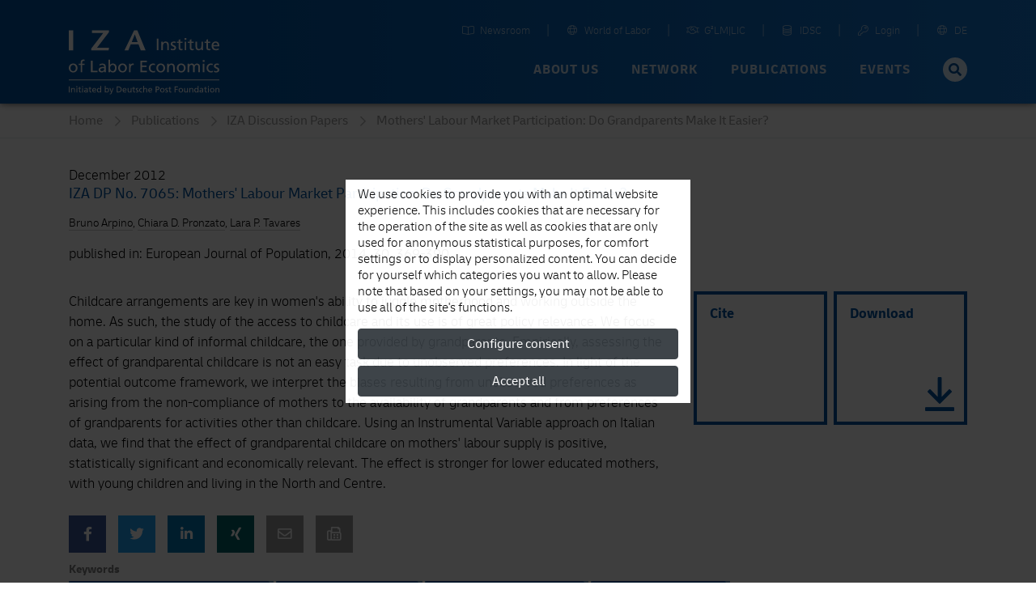

--- FILE ---
content_type: text/html; charset=UTF-8
request_url: https://www.iza.org/publications/dp/7065/privacy-policy
body_size: 15190
content:
<!DOCTYPE html>
<!--[if lt IE 7]>
<html class="no-js lt-ie9 lt-ie8 lt-ie7" lang="en">
<![endif]-->

<!--[if IE 7]>
<html class="no-js lt-ie9 lt-ie8" lang="en">
<![endif]-->

<!--[if IE 8]>
<html class="no-js lt-ie9" lang="en">
<![endif]-->

<!--[if gt IE 8]><!-->
<html class='internal smallHeader' lang="en">
<!--<![endif]-->
    <head>
        <meta charset="utf-8">
        <meta http-equiv="X-UA-Compatible" content="IE=edge">

        <title>
                            Mothers&#039; Labour Market Participation: Do Grandparents Make It Easier? |
                        IZA - Institute of Labor Economics
        </title>
                    <meta name="description" content="Childcare arrangements are key in women&#039;s ability to juggle motherhood and working outside the home. As such, the study of the access to childcare and...">
        
                                                        <meta property="og:title" content="Mothers&#039; Labour Market Participation: Do Grandparents Make It Easier?">
                                                                <meta property="og:type" content="article">
                                                                <meta property="og:image" content="none">
                                                                <meta property="og:description" content="Childcare arrangements are key in women&#039;s ability to juggle motherhood and working outside the home. As such, the study of the access to childcare and...">
                                                                <meta property="og:url" content="https://www.iza.org/publications/dp/7065/mothers-labour-market-participation-do-grandparents-make-it-easier">
                                    
        <meta name="robots" content="index, follow, noodp">
        <meta name="viewport" content="width=device-width, initial-scale=1">

        <meta name="mobile-web-app-capable" content="yes">
        <meta name="apple-mobile-web-app-capable" content="yes">
        <meta name="application-name" content="iza">
        <meta name="apple-mobile-web-app-title" content="iza">
        <meta name="msapplication-starturl" content="/">

        

        
                <link type="text/css" rel="stylesheet" href="https://static.iza.org/styles/iza-style-55042e6836.min.css">

        <script>
            var runAfterComplete = {};
        </script>

        
        <script>
            (function() {
                var firstScript = document.getElementsByTagName('script')[0];
                var scriptHead = firstScript.parentNode;
                var re = /ded|co/;
                var onload = 'onload';
                var onreadystatechange = 'onreadystatechange';
                var readyState = 'readyState';

                var load = function(src, fn) {
                    var script = document.createElement('script');
                    script[onload] = script[onreadystatechange] = function() {
                        if (!this[readyState] || re.test(this[readyState])) {
                            script[onload] = script[onreadystatechange] = null;
                            fn && fn(script);
                            script = null;
                        }
                    };
                    script.async = true;
                    script.src = src;
                    scriptHead.insertBefore(script, firstScript);
                };
                window.sssl = function(srces, fn) {
                    if (typeof srces == 'string') {
                        load(srces, fn);
                        return;
                    }
                    var src = srces.shift();
                    load(src, function() {
                        if (srces.length) {
                            window.sssl(srces, fn);
                        } else {
                            fn && fn();
                        }
                    });
                };
            })();
        </script>

        <script
            type="application/javascript"
            src="https://static.iza.org/scripts/vendor/cookie/cookie_v2.1.3.min.js"
    ></script>

    <script async src="https://www.googletagmanager.com/gtag/js?id=G-MC6CHW67G7"></script>

    <script type="application/javascript">
      function acceptGA() {
        window.dataLayer = window.dataLayer || [];

        function gtag(){ dataLayer.push(arguments); } gtag('js', new Date()); gtag('config', 'G-MC6CHW67G7');
      }

      function declineGA() {

      }
    </script>
    </head>

    <body class="iza ">
        <!--[if lt IE 8]>
        <p class="browsehappy">
            You are using an <strong>outdated</strong> browser. Please
            <a href="http://browsehappy.com/">upgrade your browser</a>
            to improve your experience.
        </p>
        <![endif]-->

                <div class="nav-bg"></div>
        <div class="body-bg "></div>

        <header>
            
            <nav id="header-navbar" class="fixed-top navbar navbar-static-top navbar-expand-lg bg-blue" data-toggle="affix">
    <div class="container navbar-shrink">
        <a class="navbar-brand logo" href="https://www.iza.org">
            <svg xmlns="http://www.w3.org/2000/svg" viewBox="0 0 212 92">
                <path
                    id="abbrevation"
                    fill="#fff"
                    d="M.002.57v28.44h6.204V.57H.002zm32.608 0v3.8h15.853L31.59 26.494v2.515h24.398l.684-3.8H39.75L56.54 3.04V.57H32.61zm59.347 0L78.395 29.01h5.443l3.397-8.486h10.968l3.145 8.485h6.847L96.55.57h-4.593zm1.02 5.845l3.952 10.743h-8.3l4.34-10.743z"
                >
                </path>
                <path
                    id="fullname"
                    fill="#fff"
                    d="M163.003 11.533v2.492h2.482v-2.492h-2.482zm-38.997.75v16.4h2.34v-16.4h-2.34zm32.927.943l-2.205.703v2.77h-2.69v1.78h2.69v7c0 2.39 1.408 3.47 3.68 3.47.7 0 1.38-.19 1.87-.33v-1.87c-.326.21-.817.42-1.497.42-1 0-1.84-.75-1.84-2.14v-6.55h3.16V16.7h-3.16v-3.477zm15.63 0l-2.203.703v2.77h-2.696v1.78h2.696v7c0 2.39 1.403 3.47 3.678 3.47.7 0 1.38-.19 1.87-.33v-1.87c-.325.21-.818.42-1.497.42-1 0-1.84-.75-1.84-2.14v-6.55h3.16V16.7h-3.16v-3.477zm23.433 0l-2.2.703v2.77H191.1v1.78h2.698v7c0 2.39 1.402 3.47 3.674 3.47.706 0 1.383-.19 1.875-.33v-1.87c-.325.21-.82.42-1.498.42-1.01 0-1.85-.75-1.85-2.14v-6.55h3.16V16.7h-3.17v-3.477zm-59.598 3.193c-1.663 0-3.253.82-3.91 2.18h-.048v-1.9h-2.13v11.98h2.202v-5.54c0-2.92 1.126-4.94 3.63-4.94 1.918.11 2.528 1.47 2.528 4.27v6.2h2.203v-7.11c0-3.22-1.38-5.15-4.475-5.15zm11.37 0c-2.365 0-4.216 1.19-4.216 3.68 0 3.36 5.174 3.17 5.174 5.35 0 1.29-1.24 1.71-2.248 1.71-.63 0-1.872-.28-2.74-.85l-.115 1.97c1.007.54 2.155.65 3.278.65 2.13 0 4.17-1.17 4.17-3.73 0-3.83-5.18-3.13-5.18-5.57 0-.99.99-1.46 2.12-1.46.52 0 1.83.3 2.32.61l.19-1.93c-.87-.26-1.71-.47-2.74-.47zm58.96 0c-3.37 0-5.597 2.51-5.597 6.06 0 3.9 1.95 6.48 6.19 6.48 1.97 0 2.93-.47 3.77-.78v-2.2c-.53.44-2.22 1.19-3.67 1.19-2.08 0-3.93-1.62-3.93-4H212c0-3.85-1.288-6.76-5.27-6.76zm-43.586.28v11.98h2.204V16.7h-2.204zm15.352 0v7.12c0 3.21 1.38 5.14 4.472 5.14 1.664 0 3.256-.82 3.912-2.19h.047v1.9h2.127V16.7h-2.195v5.543c0 2.913-1.13 4.933-3.635 4.933-1.918-.118-2.53-1.48-2.53-4.276v-6.2h-2.198zm28.19 1.5c1.895 0 2.972 1.5 2.972 3.33h-6.183c.165-1.55 1.057-3.34 3.21-3.34zM20.714 42.06c-3.28 0-4.038 1.923-4.038 4.86v1.114h-2.834v1.8h2.834V60.12h2.22V49.84h3.19v-1.8h-3.19v-1.304c0-1.635.237-2.865 2.15-2.865.378 0 .805.05 1.063.14l.09-1.79c-.45-.07-.92-.14-1.49-.14zm35.215.288V60.12h2.12v-1.7h.05c.59.9 1.96 1.992 4.11 1.992 3.64 0 5.17-3.223 5.17-6.543 0-3.25-1.7-6.12-5.2-6.12-2.11 0-3.31.83-4 1.94h-.05v-7.34h-2.22zm132.66.472v2.512h2.5V42.82h-2.5zm-157.42.76v16.54h9.26v-2.08h-6.9V43.586h-2.36zm69.7 0v16.54h9.23v-2.08h-6.88v-5.45h6.26v-2.085h-6.26v-4.832h6.87v-2.088h-9.24zm-10.82 4.17c-1.28 0-2.56.9-3.15 2.157h-.05v-1.87h-2.08V60.12H87v-5.497c0-3.033 1.298-4.928 3.283-4.928.38 0 .83.043 1.23.21v-1.99c-.474-.095-.806-.167-1.465-.167zm54.67 0c-1.68 0-3.29.83-3.95 2.204h-.05v-1.92h-2.15V60.12h2.22v-5.59c0-2.937 1.13-4.973 3.66-4.973 1.94.12 2.55 1.492 2.55 4.31v6.257h2.22v-7.18c0-3.246-1.4-5.19-4.51-5.19zm28.65 0c-1.77 0-2.98.64-3.83 2.04h-.05v-1.75h-2.08v12.085h2.22v-6.09c0-2.25.89-4.477 3.16-4.477 1.8 0 2.15 1.87 2.15 3.362v7.205h2.22v-6.09c0-2.25.9-4.477 3.16-4.477 1.79 0 2.15 1.87 2.15 3.362v7.205h2.22v-7.75c0-2.628-1.11-4.62-4.19-4.62-1.09 0-2.91.618-3.73 2.344-.64-1.64-2.04-2.35-3.43-2.35zm-167.24 0C2.46 47.752 0 50.41 0 54.08c0 3.46 2.505 6.33 6.144 6.33 3.615 0 6.12-2.87 6.12-6.33 0-3.67-2.46-6.324-6.12-6.324zm41.19 0c-1.54 0-2.86.474-3.97 1.137l.12 1.895c.89-.757 2.24-1.23 3.49-1.23 2.22 0 2.98 1.066 2.98 3.15-.88-.046-1.49-.046-2.37-.046-2.29 0-5.6.947-5.6 3.982 0 2.63 1.82 3.767 4.42 3.767 2.03 0 3.21-1.115 3.73-1.848h.05v1.562h2.08c-.05-.36-.1-1-.1-2.37v-5c0-3.29-1.4-5-4.85-5zm28.36 0c-3.69 0-6.15 2.654-6.15 6.325 0 3.46 2.5 6.33 6.14 6.33 3.61 0 6.11-2.87 6.11-6.33 0-3.67-2.46-6.325-6.12-6.325zm43.12 0c-3.69 0-6.15 2.654-6.15 6.325 0 3.46 2.5 6.33 6.14 6.33.8 0 1.86-.07 2.79-.5l-.17-1.99c-.69.453-1.64.686-2.39.686-2.86 0-4.02-2.37-4.02-4.52 0-2.29 1.4-4.52 3.88-4.52.71 0 1.56.17 2.41.52l.18-1.84c-.64-.26-1.8-.47-2.69-.47zm10.67 0c-3.69 0-6.15 2.654-6.15 6.325 0 3.46 2.5 6.33 6.14 6.33 3.61 0 6.12-2.87 6.12-6.33 0-3.67-2.45-6.325-6.12-6.325zm28.86 0c-3.69 0-6.15 2.654-6.15 6.325 0 3.46 2.5 6.33 6.14 6.33 3.61 0 6.12-2.87 6.12-6.33 0-3.67-2.46-6.325-6.12-6.325zm41.8 0c-3.69 0-6.14 2.654-6.14 6.325 0 3.46 2.5 6.33 6.14 6.33.8 0 1.86-.07 2.79-.5l-.17-1.99c-.69.453-1.63.686-2.39.686-2.86 0-4.02-2.37-4.02-4.52 0-2.29 1.39-4.52 3.87-4.52.71 0 1.56.17 2.4.52l.19-1.84c-.638-.26-1.796-.47-2.69-.47zm8.5 0c-2.39 0-4.26 1.208-4.26 3.72 0 3.387 5.22 3.2 5.22 5.402 0 1.304-1.26 1.73-2.27 1.73-.64 0-1.89-.285-2.77-.854l-.117 1.997c1.015.542 2.17.66 3.31.66 2.15 0 4.206-1.182 4.206-3.766 0-3.86-5.225-3.15-5.225-5.62 0-.99 1-1.47 2.13-1.47.52 0 1.84.3 2.34.61l.182-1.94c-.88-.26-1.726-.48-2.766-.48zm-19.94.284V60.12h2.22V48.04h-2.22zM6.14 49.554c2.363 0 3.755 2.227 3.755 4.524 0 2.16-1.158 4.528-3.757 4.528-2.62 0-3.78-2.37-3.78-4.526 0-2.296 1.398-4.523 3.78-4.523zm69.555 0c2.36 0 3.752 2.227 3.752 4.524 0 2.16-1.156 4.528-3.754 4.528-2.625 0-3.78-2.37-3.78-4.526 0-2.296 1.39-4.523 3.78-4.523zm53.8 0c2.364 0 3.756 2.227 3.756 4.524 0 2.16-1.15 4.528-3.75 4.528-2.62 0-3.78-2.37-3.78-4.526 0-2.296 1.39-4.523 3.78-4.523zm28.86 0c2.363 0 3.757 2.227 3.757 4.524 0 2.16-1.158 4.528-3.756 4.528-2.626 0-3.78-2.37-3.78-4.526 0-2.296 1.39-4.523 3.78-4.523zm-96.645 0c2.41 0 3.355 2.298 3.308 4.48.05 1.894-.942 4.57-3.33 4.57-2.502 0-3.54-2.485-3.54-4.5 0-2.252 1.156-4.55 3.565-4.55zm-13.18 4.76c.473 0 .948.05 1.42.05v1.068c0 1.798-1.16 3.172-3.356 3.172-1.017 0-2.245-.683-2.245-1.963 0-2.13 2.97-2.32 4.18-2.32zM0 70.39v1.252h212V70.39H0z"
                >
                </path>
                <path
                    id="foundation"
                    fill="#fff"
                    d="M50.74 79.7v9.05h1.08v-.87h.024c.3.46 1 1.017 2.094 1.017 1.853 0 2.635-1.644 2.635-3.33 0-1.654-.867-3.116-2.648-3.116-1.07 0-1.682.43-2.032.99h-.024V79.7h-1.13zm54.167 0v9.05h1.13v-2.847c0-1.497.577-2.535 1.865-2.535.987.063 1.3.76 1.3 2.198v3.184h1.13v-3.658c0-1.652-.71-2.64-2.3-2.64-.852 0-1.56.374-1.972 1.025h-.023V79.7h-1.13zm-60.575 0v3.74h-.025c-.35-.567-.96-.99-2.033-.99-1.78 0-2.646 1.463-2.646 3.116 0 1.675.782 3.33 2.634 3.33 1.094 0 1.794-.556 2.094-1.016h.023v.87h1.08V79.7h-1.13zm137.103 0v3.74h-.022c-.35-.567-.96-.99-2.034-.99-1.79 0-2.65 1.463-2.65 3.116 0 1.675.78 3.33 2.63 3.33 1.09 0 1.79-.556 2.09-1.016h.02v.87h1.08V79.7h-1.14zm-170.77.24v1.28h1.276v-1.28h-1.27zm8.03 0v1.28h1.276v-1.28H18.7zm177.25 0v1.28h1.275v-1.28h-1.276zM0 80.327v8.423h1.204v-8.423H0zm67.493 0v8.423h2.48c2.767 0 4.474-1.46 4.474-4.285 0-2.594-1.986-4.138-4.475-4.138h-2.48zm54.844 0v8.423h1.202v-3.367h1.18c1.51 0 2.97-.662 2.97-2.532 0-1.92-1.43-2.52-3.16-2.52h-2.2zm26.758 0v8.423h1.204v-3.84h3.11v-1.06h-3.11v-2.46h3.25v-1.063h-4.46zm-133.52.482l-1.13.36v1.42h-1.383v.91h1.383v3.6c0 1.23.723 1.78 1.89 1.78.36 0 .708-.1.96-.17v-.97c-.167.11-.42.21-.77.21-.516 0-.95-.39-.95-1.1V83.5H17.2v-.916h-1.624v-1.78zm14.722 0l-1.13.36v1.42h-1.383v.91h1.382v3.6c0 1.23.723 1.78 1.89 1.78.36 0 .71-.1.963-.17v-.97c-.17.11-.43.21-.78.21-.52 0-.95-.39-.95-1.1V83.5h1.62v-.916h-1.62v-1.78zm61.536 0l-1.133.36v1.42h-1.383v.91H90.7v3.6c0 1.23.723 1.78 1.89 1.78.36 0 .71-.1.962-.17v-.97c-.17.11-.42.21-.77.21-.517 0-.95-.39-.95-1.1V83.5h1.625v-.916h-1.624v-1.78zm50.83 0l-1.13.36v1.42h-1.382v.91h1.39v3.6c0 1.23.73 1.78 1.89 1.78.36 0 .71-.1.96-.17v-.97c-.16.11-.42.21-.77.21-.51 0-.95-.39-.95-1.1V83.5h1.63v-.916h-1.62v-1.78zm50.16 0l-1.13.36v1.42h-1.382v.91h1.39v3.6c0 1.23.72 1.78 1.89 1.78.36 0 .71-.1.96-.17v-.97c-.16.11-.41.21-.77.21-.51 0-.95-.39-.95-1.1V83.5h1.63v-.916h-1.62v-1.78zm-124.128.58h1.408c1.734 0 3.07 1.15 3.07 3.12 0 2.17-1.144 3.17-3.213 3.17h-1.265v-6.3zm54.844 0h1.02c.74 0 1.85.38 1.85 1.44 0 1.11-.94 1.48-1.69 1.48h-1.19v-2.93zM6.36 82.45c-.854 0-1.672.424-2.008 1.123H4.33v-.977H3.24v6.154h1.13v-2.847c0-1.497.576-2.535 1.865-2.535.987.062 1.3.76 1.3 2.198v3.184h1.13v-3.66c0-1.65-.71-2.64-2.298-2.64zm17.913 0c-.784 0-1.46.242-2.024.578l.06.967c.46-.385 1.14-.628 1.78-.628 1.13 0 1.52.545 1.52 1.605-.45-.02-.76-.02-1.21-.02-1.17 0-2.85.48-2.85 2.023 0 1.34.92 1.92 2.25 1.92 1.03 0 1.63-.567 1.9-.94h.02v.795h1.05c-.03-.18-.05-.508-.05-1.207v-2.546c0-1.678-.71-2.546-2.47-2.546zm11.53 0c-1.733 0-2.875 1.294-2.875 3.116 0 2 .998 3.33 3.176 3.33 1.01 0 1.504-.24 1.937-.398v-1.135c-.27.227-1.14.615-1.88.615-1.07 0-2.02-.836-2.02-2.052h4.38c0-1.98-.66-3.475-2.7-3.475zm42.803 0c-1.73 0-2.874 1.294-2.874 3.116 0 2 1 3.33 3.174 3.33 1.01 0 1.506-.24 1.94-.398v-1.135c-.276.227-1.14.615-1.89.615-1.07 0-2.02-.836-2.02-2.052h4.38c0-1.98-.66-3.475-2.708-3.475zm17.876 0c-1.215 0-2.165.618-2.165 1.897 0 1.724 2.657 1.63 2.657 2.75 0 .664-.64.88-1.156.88-.326 0-.964-.143-1.41-.434l-.06 1.015c.52.277 1.108.338 1.687.338 1.096 0 2.14-.603 2.14-1.92 0-1.968-2.657-1.603-2.657-2.86 0-.506.507-.75 1.085-.75.263 0 .937.158 1.19.316l.095-.99c-.443-.132-.877-.24-1.407-.24zm5.694 0c-1.88 0-3.13 1.353-3.13 3.223 0 1.76 1.28 3.223 3.13 3.223.41 0 .95-.036 1.42-.254l-.083-1.013c-.35.22-.83.34-1.216.34-1.456 0-2.045-1.21-2.045-2.31 0-1.17.71-2.31 1.972-2.31.36 0 .793.08 1.227.26l.1-.94c-.32-.13-.91-.24-1.37-.24zm12.54 0c-1.73 0-2.874 1.294-2.874 3.116 0 2 1 3.33 3.178 3.33 1.01 0 1.502-.24 1.935-.398v-1.135c-.276.227-1.14.615-1.888.615-1.07 0-2.02-.836-2.02-2.052h4.377c0-1.98-.66-3.475-2.707-3.475zm16.988 0c-1.876 0-3.13 1.353-3.13 3.223 0 1.76 1.276 3.223 3.13 3.223 1.84 0 3.116-1.462 3.116-3.223 0-1.87-1.25-3.222-3.115-3.222zm6.25 0c-1.215 0-2.165.618-2.165 1.897 0 1.724 2.66 1.63 2.66 2.75 0 .664-.64.88-1.16.88-.32 0-.96-.143-1.41-.434l-.07 1.015c.51.277 1.11.338 1.69.338 1.09 0 2.14-.603 2.14-1.92 0-1.968-2.66-1.603-2.66-2.86 0-.506.5-.75 1.07-.75.27 0 .94.158 1.19.316l.1-.99c-.45-.132-.88-.24-1.41-.24zm19.834 0c-1.874 0-3.124 1.353-3.124 3.223 0 1.76 1.27 3.223 3.123 3.223 1.845 0 3.12-1.462 3.12-3.223 0-1.87-1.254-3.222-3.12-3.222zm15.12 0c-.852 0-1.672.424-2.01 1.123h-.02v-.977h-1.1v6.154h1.13v-2.847c0-1.497.58-2.535 1.87-2.535.986.062 1.297.76 1.297 2.198v3.184h1.13v-3.66c0-1.65-.71-2.64-2.3-2.64zm13.893 0c-.78 0-1.45.242-2.02.578l.06.967c.46-.385 1.15-.628 1.79-.628 1.13 0 1.52.545 1.52 1.605-.44-.02-.75-.02-1.2-.02-1.16 0-2.85.48-2.85 2.023 0 1.34.93 1.92 2.25 1.92 1.04 0 1.64-.567 1.9-.94h.02v.795h1.06c-.02-.18-.04-.508-.04-1.207v-2.546c0-1.678-.71-2.546-2.46-2.546zm15.13 0c-1.87 0-3.12 1.353-3.12 3.223 0 1.76 1.28 3.223 3.13 3.223 1.85 0 3.12-1.462 3.12-3.223 0-1.87-1.25-3.222-3.11-3.222zm7.77 0c-.85 0-1.67.424-2.01 1.123h-.02v-.977h-1.09v6.154h1.13v-2.847c0-1.497.58-2.535 1.87-2.535.99.062 1.3.76 1.3 2.198v3.184H212v-3.66c0-1.65-.713-2.64-2.298-2.64zm-198.96.146v6.154h1.13v-6.154h-1.13zm8.03 0v6.154h1.13v-6.154h-1.13zm38.45 0l2.08 5.744c.08.207.22.52.22.652 0 .12-.34 1.52-1.35 1.52-.19 0-.38-.048-.53-.097l-.07.928c.21.04.41.086.77.086 1.49 0 1.94-1.37 2.36-2.55l2.27-6.29h-1.15l-1.68 5.09h-.03l-1.64-5.1h-1.24zm25.63 0v3.656c0 1.653.71 2.644 2.3 2.644.85 0 1.67-.422 2.01-1.123h.03v.977h1.1v-6.154h-1.13v2.845c0 1.5-.58 2.54-1.86 2.54-.98-.06-1.3-.76-1.3-2.19V82.6h-1.13zm79.59 0v3.656c0 1.653.71 2.644 2.3 2.644.85 0 1.67-.422 2.01-1.123h.03v.977h1.09v-6.154h-1.13v2.845c0 1.5-.57 2.54-1.86 2.54-.98-.06-1.3-.76-1.3-2.19V82.6h-1.13zm33.59 0v6.154h1.13v-6.154h-1.13zm-64.3.77c1.21 0 1.92 1.137 1.92 2.307 0 1.1-.58 2.305-1.91 2.305s-1.92-1.206-1.92-2.305c0-1.17.71-2.306 1.93-2.306zm26.09 0c1.21 0 1.92 1.137 1.92 2.307 0 1.1-.59 2.305-1.92 2.305s-1.92-1.206-1.92-2.305c0-1.17.71-2.306 1.92-2.306zm44.14 0c1.21 0 1.91 1.137 1.91 2.307 0 1.1-.59 2.305-1.91 2.305-1.33 0-1.92-1.206-1.92-2.305 0-1.17.72-2.306 1.93-2.306zm-166.15.002c.97 0 1.53.77 1.53 1.714h-3.17c.09-.797.54-1.714 1.65-1.714zm6.73 0c1.23 0 1.82 1.17 1.82 2.317 0 1.026-.53 2.293-1.8 2.293-1.21 0-1.72-1.365-1.69-2.33-.02-1.123.46-2.28 1.69-2.28zm11.17 0c1.23 0 1.71 1.17 1.69 2.28.02.965-.48 2.33-1.7 2.33-1.27 0-1.8-1.267-1.8-2.293 0-1.146.59-2.317 1.82-2.317zm24.91 0c.98 0 1.53.77 1.53 1.714h-3.18c.09-.797.55-1.714 1.65-1.714zm36.11 0c.98 0 1.53.77 1.53 1.714h-3.17c.09-.797.55-1.714 1.65-1.714zm64.92 0c1.23 0 1.82 1.17 1.82 2.317 0 1.026-.52 2.293-1.8 2.293-1.21 0-1.72-1.365-1.69-2.33-.02-1.123.46-2.28 1.687-2.28zM24.89 85.795c.24 0 .48.025.722.025v.54c0 .917-.59 1.618-1.71 1.618-.516 0-1.142-.35-1.142-1.003 0-1.085 1.516-1.18 2.13-1.18zm162.526 0c.24 0 .48.025.72.025v.54c0 .917-.59 1.618-1.707 1.618-.52 0-1.15-.35-1.15-1.003 0-1.085 1.51-1.18 2.13-1.18z"
                >
                </path>
            </svg>
        </a>

        <button
            class="hamburger spin navbar-toggler"
            type="button"
            data-toggle="collapse"
            data-target="#navbarCollapse"
            aria-controls="navbarCollapse"
            aria-expanded="false"
            aria-label="Toggle navigation"
        >
            <span class="hamburger-box">
                <span class="hamburger-patty"></span>
            </span>
        </button>

        <div
            class="collapse navbar-collapse flex-column justify-content-between"
            style="height: 72px"
            id="navbarCollapse"
        >

            <div class="search d-md-none">
                <form method="GET" action="/search" id="header-navbar-search-form-mobile">
                    <div class="input-group">
                        <input
                            id="searchTermMobile"
                            class="form-control"
                            type="text"
                            placeholder="Your Search Term…"
                            name="q"
                        >

                        <div class="input-group-append">
                            <button type="submit" class="input-group-text">
                                <i class="fas fa-search fa-fw"></i>
                            </button>
                        </div>
                    </div>
                </form>
            </div>

            <ul id="navbar-shortcuts" class="navbar-nav flex-row ml-auto">


                <li class="nav-item">
                    <a class="nav-link" target="_blank" href="https://newsroom.iza.org">
                        <i class="mr-1 fal fa-book-open fa-fw"></i> Newsroom
                    </a>
                </li>

                <li class="nav-item">
                    <a class="nav-link" target="_blank" href="https://wol.iza.org">
                        <i class="mr-1 fal fa-globe fa-fw"></i> World of Labor
                    </a>
                </li>

                <li class="nav-item">
                    <a class="nav-link" target="_blank" href="https://g2lm-lic.iza.org">
                        <i class="mr-1 fal fa-handshake fa-fw"></i> G²LM|LIC
                    </a>
                </li>

                <li class="nav-item">
                    <a class="nav-link" href="https://idsc.iza.org">
                        <i class="mr-1 fal fa-database fa-fw"></i> IDSC
                    </a>
                </li>

                <li class="nav-item">
                    <a class="nav-link" target="_blank" href="https://lounge.iza.org">
                        <i class="mr-1 fal fa-key fa-fw"></i> Login
                    </a>
                </li>

                                
                                                            <li class="nav-item">
                            <a class="nav-link" href="https://www.iza.org/cms/language/de/publications/dp/7065/privacy-policy">
                                <i class="mr-1 fal fa-globe fa-fw"></i> DE
                            </a>
                        </li>
                                                                                    </ul>

            <ul id="navbar-navigation" class="navbar-nav flex-row ml-auto">
                
                                    <li class="nav-item dropdown position-static">
                                                    
                            <a
                                class="nav-link dropdown-toggle"
                                data-toggle="dropdown"
                                data-target="navbarNavigationDropdown0" +
                                role="button"
                                href="/about-us"
                            >
                                About us
                            </a>

                            <div class="dropdown-menu" aria-labelledby="navbarNavigationDropdown0">
                                <div class="container">
                                    <div class="row d-flex justify-content-between" style="flex:1;margin: 0;">
                                                                                    <a
                                                class="dropdown-item first-item"
                                                href="/about-us"
                                                                                            >
                                                                                                    <i
                                                        class="fas fa-home fa-fw mr-1"
                                                        style="font-size: 18px;"
                                                    ></i>
                                                
                                                Overview
                                            </a>
                                                                                    <a
                                                class="dropdown-item"
                                                href="/about-us/mission"
                                                                                            >
                                                
                                                Mission and Vision
                                            </a>
                                                                                    <a
                                                class="dropdown-item"
                                                href="/about-us/organization"
                                                                                            >
                                                
                                                Organization
                                            </a>
                                                                                    <a
                                                class="dropdown-item"
                                                href="/about-us/initiatives"
                                                                                            >
                                                
                                                Initiatives and Projects
                                            </a>
                                                                                    <a
                                                class="dropdown-item"
                                                href="/about-us/awards"
                                                                                            >
                                                
                                                Awards
                                            </a>
                                                                                    <a
                                                class="dropdown-item"
                                                href="/about-us/history"
                                                                                            >
                                                
                                                History
                                            </a>
                                                                            </div>
                                </div>
                            </div>
                                            </li>
                                    <li class="nav-item dropdown position-static">
                                                    
                            <a
                                class="nav-link dropdown-toggle"
                                data-toggle="dropdown"
                                data-target="navbarNavigationDropdown1" +
                                role="button"
                                href="/network"
                            >
                                Network
                            </a>

                            <div class="dropdown-menu" aria-labelledby="navbarNavigationDropdown1">
                                <div class="container">
                                    <div class="row d-flex justify-content-between" style="flex:1;margin: 0;">
                                                                                    <a
                                                class="dropdown-item first-item"
                                                href="/network"
                                                                                            >
                                                                                                    <i
                                                        class="far fa-chart-network fa-fw mr-1"
                                                        style="font-size: 18px;"
                                                    ></i>
                                                
                                                Overview
                                            </a>
                                                                                    <a
                                                class="dropdown-item"
                                                href="/network/search?type=fellows"
                                                                                            >
                                                
                                                Research Fellows
                                            </a>
                                                                                    <a
                                                class="dropdown-item"
                                                href="/network/search?type=affiliates"
                                                                                            >
                                                
                                                Research Affiliates
                                            </a>
                                                                                    <a
                                                class="dropdown-item"
                                                href="/network/network-advisory-panel"
                                                                                            >
                                                
                                                Network Advisory Panel
                                            </a>
                                                                            </div>
                                </div>
                            </div>
                                            </li>
                                    <li class="nav-item dropdown position-static">
                                                    
                            <a
                                class="nav-link dropdown-toggle"
                                data-toggle="dropdown"
                                data-target="navbarNavigationDropdown2" +
                                role="button"
                                href="/content/publications"
                            >
                                Publications
                            </a>

                            <div class="dropdown-menu" aria-labelledby="navbarNavigationDropdown2">
                                <div class="container">
                                    <div class="row d-flex justify-content-between" style="flex:1;margin: 0;">
                                                                                    <a
                                                class="dropdown-item first-item"
                                                href="/content/publications"
                                                                                            >
                                                                                                    <i
                                                        class="far fa-book-open fa-fw mr-1"
                                                        style="font-size: 18px;"
                                                    ></i>
                                                
                                                Overview
                                            </a>
                                                                                    <a
                                                class="dropdown-item"
                                                href="/publications/dp"
                                                                                            >
                                                
                                                Discussion Papers
                                            </a>
                                                                                    <a
                                                class="dropdown-item"
                                                href="https://wol.iza.org/"
                                                 target="_blank"                                             >
                                                
                                                World of Labor
                                            </a>
                                                                                    <a
                                                class="dropdown-item"
                                                href="/publications/pp"
                                                                                            >
                                                
                                                Policy Papers
                                            </a>
                                                                                    <a
                                                class="dropdown-item"
                                                href="/publications/s"
                                                                                            >
                                                
                                                Standpunkte
                                            </a>
                                                                                    <a
                                                class="dropdown-item"
                                                href="/publications/r"
                                                                                            >
                                                
                                                Research Reports
                                            </a>
                                                                                    <a
                                                class="dropdown-item"
                                                href="/content/publications/rle"
                                                                                            >
                                                
                                                Research in Labor Economics
                                            </a>
                                                                                    <a
                                                class="dropdown-item"
                                                href="/publications/b"
                                                                                            >
                                                
                                                Books
                                            </a>
                                                                            </div>
                                </div>
                            </div>
                                            </li>
                                    <li class="nav-item dropdown position-static">
                                                    
                            <a
                                class="nav-link dropdown-toggle"
                                data-toggle="dropdown"
                                data-target="navbarNavigationDropdown3" +
                                role="button"
                                href="/events"
                            >
                                Events
                            </a>

                            <div class="dropdown-menu" aria-labelledby="navbarNavigationDropdown3">
                                <div class="container">
                                    <div class="row d-flex justify-content-between" style="flex:1;margin: 0;">
                                                                                    <a
                                                class="dropdown-item first-item"
                                                href="/events"
                                                                                            >
                                                                                                    <i
                                                        class="far fa-calendar-alt fa-fw mr-1"
                                                        style="font-size: 18px;"
                                                    ></i>
                                                
                                                Overview
                                            </a>
                                                                                    <a
                                                class="dropdown-item"
                                                href="http://legacy.iza.org/en/webcontent/events/izaconferences_html"
                                                 target="_blank"                                             >
                                                
                                                Events Calendar
                                            </a>
                                                                                    <a
                                                class="dropdown-item"
                                                href="/events/seminars"
                                                                                            >
                                                
                                                Research Seminars
                                            </a>
                                                                                    <a
                                                class="dropdown-item"
                                                href="/events/conferences"
                                                                                            >
                                                
                                                Conferences and Workshops
                                            </a>
                                                                                    <a
                                                class="dropdown-item"
                                                href="/events/summer-schools"
                                                                                            >
                                                
                                                IZA Summer School
                                            </a>
                                                                            </div>
                                </div>
                            </div>
                                            </li>
                
                <li class="nav-item search d-none d-lg-block">
                    <form method="GET" action="/search" id="header-navbar-search-form" style="display: none">
                        <div class="input-group">
                            <input
                                id="searchTerm"
                                class="form-control"
                                type="text"
                                placeholder="Your Search Term…"
                                name="q"
                            >

                            <div class="input-group-append">
                                <button type="submit" class="input-group-text">
                                    <i class="fas fa-search fa-fw"></i>
                                </button>
                            </div>
                        </div>
                    </form>

                    <button class="btn btn-circle btn-sm btn-iza-white" id="header-navbar-search-trigger">
                        <i class="fas fa-search fa-fw fa-2x"></i>
                    </button>
                </li>
            </ul>
        </div>
    </div>
</nav>

                    
    
    
            <div class="clearfix"></div>
        </header>

        <main role="main">
            <div class="module-breadcrumb">
        <div class="container">
            <div class="row">
                <ul class="col-md-12 offset-md-0">
                                            <li class="float-sm-left">
                            <a href="https://www.iza.org"
                               class="link-icon internal-link icon-right">
                                Home
                            </a>
                        </li>
                                            <li class="float-sm-left">
                            <a href="https://www.iza.org/publications"
                               class="link-icon internal-link icon-right">
                                Publications
                            </a>
                        </li>
                                            <li class="float-sm-left">
                            <a href="https://www.iza.org/publications/dp"
                               class="link-icon internal-link icon-right">
                                IZA Discussion Papers
                            </a>
                        </li>
                                            <li class="float-sm-left">
                            <a href="https://www.iza.org/publications/dp/7065/mothers-labour-market-participation-do-grandparents-make-it-easier"
                               class="link-icon internal-link icon-right">
                                Mothers&#039; Labour Market Participation: Do Grandparents Make It Easier?
                            </a>
                        </li>
                                    </ul>
            </div>
        </div>
    </div>

            
                        <div class="module-publications-detail module "
     >
    <div class="container">
        <div class="row publications-header" style="margin-bottom: 20px !important;">

            
                            <div class="col-md-11">
            <div class="row">
            <div class="col-md-9">
                                    <p style="margin-bottom: 0;">December 2012</p>
                                <h2 class="title">
                    IZA DP No. 7065: Mothers' Labour Market Participation: Do Grandparents Make It Easier?                                                             </h2>
                                    <div class="authors">
                        <a href='https://sites.google.com/site/brunoarpino/' target='_blank'>Bruno Arpino</a>, <a href='https://www.iza.org/person/1831'>Chiara D. Pronzato</a>, <a href='http://www.dondena.unibocconi.it/wps/wcm/connect/cdr/centro_dondena/home/people/dondena+researchers/cdr_dondena_tavares' target='_blank'>Lara P. Tavares</a>
                    </div>
                            </div>
                    </div>
    
            <div class="published">
            <p>published in: European Journal of Population, 2014, 30, 369-390</p>
        </div>
    </div>
<style>
    .category {
        background-color: #6698c6;
        display: inline-block;
        padding: 1px 6px;
        margin-right: 5px;
        margin-bottom: 5px;
        color: #fff;
        font-size: 8.5px;
        font-size: .85rem;
        line-height: 1.53
    }
</style>                    </div>

        <div class="row">
            <div class="col">
                                    <div class="element-copyexpandable ">

    
    
                        <p>Childcare arrangements are key in women's ability to juggle motherhood and working outside the home. As such, the study of the access to childcare and its use is of great policy relevance. We focus on a particular kind of informal childcare, the one provided by grandparents. Empirically, assessing the effect of grandparental childcare is not an easy task due to unobserved preferences. In light of the potential outcome framework, we interpret the biases resulting from unobserved preferences as arising from the non-compliance of mothers to the availability of grandparents and from preferences of grandparents for activities other than childcare. Using an Instrumental Variable approach on Italian data, we find that the effect of grandparental childcare on mothers' labour supply is positive, statistically significant and economically relevant. The effect is stronger for lower educated mothers, with young children and living in the North and Centre.</p>
            </div>
                            </div>

            <div class="col-auto d-print-none">
                
                                    <div class="d-flex">
                        <div class="mr-2">
                            <a href="#"
                               class="element-teaser-xs teaser teaser-icon"
                               onclick="document.getElementById('citationModal').classList.remove('d-none'); return false;">
                                <div class="element-background">
                                    <div class="teaser-xs-content"><p>Cite</p></div>
                                </div>
                            </a>
                        </div>
                        
                        <div>
                            <a class="element-teaser-xs
                                    teaser teaser-icon
                                            download-link
                                    "
       href="https://docs.iza.org/dp7065.pdf"
             target="_blank">
        <div class="element-background">
                            <div class="teaser-xs-content">
                    <p>
                        Download
                    </p>
                </div>
                    </div>
    </a>
                        </div>
                    </div>
                            </div>
        </div>


        <div class="row">
                            <div class="d-print-none col-lg-8 col-md-3 col-sm-4 col-xs-12">
                    <div class="element-socialbar">
    <div class="element-background">
        <ul>
            <li>
                <a href="https://www.iza.org/publications/share/o9ofNhZr?p=facebook"
                   class="link-icon facebook-link" target="_blank" rel="nofollow"></a>
            </li>

            <li>
                <a href="https://www.iza.org/publications/share/o9ofNhZr?p=twitter&amp;via=iza_bonn"
                   class="link-icon twitter-link" target="_blank" rel="nofollow"></a>
            </li>

            <li>
                <a href="https://www.iza.org/publications/share/o9ofNhZr?p=linkedin"
                   class="link-icon linkedin-link" target="_blank" rel="nofollow"></a>
            </li>

            <li>
                <a href="https://www.iza.org/publications/share/o9ofNhZr?p=xing"
                   class="link-icon xing-link" target="_blank" rel="nofollow"></a>
            </li>

            <li>
                <a href="mailto:?subject=Mothers%27%20Labour%20Market%20Participation%3A%20Do%20Grandparents%20Make%20It%20Easier%3F&body=Dear%0D%0A%0D%0AThis publication may interest you:%0D%0AMothers' Labour Market Participation: Do Grandparents Make It Easier? - https://www.iza.org/pub/o9ofNhZr" class="link-icon email-link" rel="nofollow"></a>
            </li>

            <li>
                <a href="#" class="link-icon fax-link" onclick="window.print()" rel="nofollow"></a>
            </li>
        </ul>
    </div>
</div>
                </div>
            
            <div class="col-lg-10 col-md-12 col-sm-12 col-xs-12">
                
                                    <h3 class="box-list-headline">Keywords</h3>
                
                                    <div class="box-list brightColor">
                        <ul>
                                                                                                <li>
            <a href="https://www.iza.org/publications/dp?search=keywords&amp;term=female%20labour%20market%20participation">
            female labour market participation
        </a>
    </li>
                                                                    <li>
            <a href="https://www.iza.org/publications/dp?search=keywords&amp;term=grandparental%20childcare">
            grandparental childcare
        </a>
    </li>
                                                                    <li>
            <a href="https://www.iza.org/publications/dp?search=keywords&amp;term=intergenerational%20transfers">
            intergenerational transfers
        </a>
    </li>
                                                                    <li>
            <a href="https://www.iza.org/publications/dp?search=keywords&amp;term=instrumental%20variables">
            instrumental variables
        </a>
    </li>
                                                                    <li>
            <a href="https://www.iza.org/publications/dp?search=keywords&amp;term=unobserved%20preferences">
            unobserved preferences
        </a>
    </li>
                                                                                    </ul>
                    </div>
                
                
                                    <h3 class="box-list-headline">JEL Codes</h3>
                
                                    <div class="box-list brightColor">
                        <ul>
                                                                                                <li>
            <a href="https://www.iza.org/publications/dp?search=jel&amp;term=J10">
            J10
        </a>
    </li>
                                                                    <li>
            <a href="https://www.iza.org/publications/dp?search=jel&amp;term=J13">
            J13
        </a>
    </li>
                                                                    <li>
            <a href="https://www.iza.org/publications/dp?search=jel&amp;term=C26">
            C26
        </a>
    </li>
                                                                                    </ul>
                    </div>
                            </div>
        </div>
    </div>
    <div class="modal fade show d-none" id="citationModal" tabindex="-1" role="dialog"
         style="display:block; background-color: rgba(0,0,0,0.5);">
        <div class="modal-dialog modal-lg modal-dialog-centered" role="document">
            <div class="modal-content">

                <div class="modal-header">
                    <h5 class="modal-title">Cite this article</h5>
                    <button type="button" class="close"
                            onclick="document.getElementById('citationModal').classList.add('d-none');"
                            aria-label="Close">
                        <span aria-hidden="true">&times;</span>
                    </button>
                </div>

                <div class="modal-body">

                    <ul class="list-unstyled mb-4">
                        <li class="media py-2">
                            <div class="mr-3 font-weight-bold" style="width:80px;">APA</div>
                            <div class="media-body text-muted" id="cite-apa">
                                Arpino, B., Pronzato, C. D., &amp; Tavares, L. P. (2012). Mothers&#039; Labour Market Participation: Do Grandparents Make It Easier?. IZA Discussion Paper, 7065.
                            </div>
                        </li>

                        <li class="media py-2 border-top">
                            <div class="mr-3 font-weight-bold" style="width:80px;">Chicago</div>
                            <div class="media-body text-muted" id="cite-chicago">
                                Bruno Arpino, Chiara D. Pronzato, and Lara P. Tavares. &quot;Mothers&#039; Labour Market Participation: Do Grandparents Make It Easier?.&quot; IZA Discussion Paper, No. 7065 (2012).
                            </div>
                        </li>

                        <li class="media py-2 border-top">
                            <div class="mr-3 font-weight-bold" style="width:80px;">Harvard</div>
                            <div class="media-body text-muted" id="cite-harvard">
                                Arpino, B., Pronzato, C. D., and Tavares, L. P., 2012. Mothers&#039; Labour Market Participation: Do Grandparents Make It Easier?. IZA Discussion Paper, 7065.
                            </div>
                        </li>
                    </ul>

                    <div class="d-flex justify-content-center align-items-center">
                        <a href="https://www.iza.org/publications/dp7065/1/citations/bibtex"
                           class="btn btn-sm btn-outline-primary mx-2"
                           target="_blank">
                            BibTeX <i class="fa fa-download"></i>
                        </a>
                        <a href="https://www.iza.org/publications/dp7065/1/citations/endnote"
                           class="btn btn-sm btn-outline-primary mx-2"
                           target="_blank">
                            EndNote <i class="fa fa-download"></i>
                        </a>
                        <a href="https://www.iza.org/publications/dp7065/1/citations/ris"
                           class="btn btn-sm btn-outline-primary mx-2"
                           target="_blank">
                            RIS <i class="fa fa-download"></i>
                        </a>
                    </div>
                </div>
            </div>
        </div>
    </div>
    </div>
<script>
    function toggleComment(id, version) {
        const shortEl = document.getElementById('comment-short-' + id + version);
        const fullEl = document.getElementById('comment-full-' + id + version);
        const linkEl = document.getElementById('toggle-link-' + id + version);

        const isShortVisible = shortEl.style.display !== 'none';

        shortEl.style.display = isShortVisible ? 'none' : 'inline';
        fullEl.style.display = isShortVisible ? 'inline' : 'none';
        linkEl.textContent = isShortVisible ? 'show less' : 'show more';
    }
</script>

            </main>

        <div class="footer-spacer"></div>
        <footer class="footer d-flex justify-content-center mt-auto">
    <div class="container">
        
        <div class="row">
            <div class="col-lg-8 col-xl-6 offset-lg-2 offset-xl-3">
                <div class="d-flex flex-column flex-md-row justify-content-center footer-link-list">
                                            <div class="footer-link-list-item d-flex align-items-center justify-content-between">
                            <a href="/en/imprint">
                                Imprint
                            </a>
                            <i class="far fa-chevron-right fa-xs"></i>
                        </div>
                                            <div class="footer-link-list-item d-flex align-items-center justify-content-between">
                            <a href="/en/privacy-policy">
                                Privacy Policy
                            </a>
                            <i class="far fa-chevron-right fa-xs"></i>
                        </div>
                                            <div class="footer-link-list-item d-flex align-items-center justify-content-between">
                            <a href="/en/code-of-conduct">
                                Code of Conduct
                            </a>
                            <i class="far fa-chevron-right fa-xs"></i>
                        </div>
                                            <div class="footer-link-list-item d-flex align-items-center justify-content-between">
                            <a href="https://status.iza.org/">
                                Status
                            </a>
                            <i class="far fa-chevron-right fa-xs"></i>
                        </div>
                    
                    
                </div>
            </div>
        </div>

        <div class="row">
            <div class="col-md-12 copyright text-center">
                © 2026 Deutsche Post STIFTUNG
            </div>
        </div>
    </div>
</footer>
        <div id="cookie-bar"  style="display: none; position: fixed; top: 0; bottom: 0; left: 0; right: 0; background-color: rgba(0,0,0,.8); z-index: 9000">
    <div style="display: flex; height: 100%; width: 100%; justify-items: center; align-items: center;">
        <div class="container col-10 col-sm-6 col-md-6 col-lg-5 col-xl-4" style="background-color: white;">
            <div class="row">
                <div id="cookiebar" style="display: block">
                    <div class="container">
                        <div class="row justify-content-center">
                            <div class="col-12 mt-2" style="font-size: 16px !important; color: black !important;">
                                We use cookies to provide you with an optimal website experience. This includes cookies that are necessary for the operation of the site as well as cookies that are only used for anonymous statistical purposes, for comfort settings or to display personalized content. You can decide for yourself which categories you want to allow. Please note that based on your settings, you may not be able to use all of the site's functions.                            </div>

                            <div class="col-12 mt-3 mb-2">
                                <button type="button" class="btn btn-dark btn-block" data-toggle="modal" data-target="#configureCookieConsent" tabindex="1">Configure consent</button>
                            </div>

                            <div class="col-12 mb-2">
                                <button id="acceptAllbtn" type="button" class="btn btn-dark btn-block" onclick="acceptAll()" tabindex="2">Accept all</button>
                            </div>
                        </div>
                    </div>
                </div>
            </div>

            <div class="modal fade" data-keyboard="false" data-backdrop="static" id="configureCookieConsent" tabindex="-1" role="dialog" aria-labelledby="modalTitle" aria-hidden="true">
                <div class="modal-dialog" role="document">
                    <div class="modal-content">
                        <div class="modal-header justify-content-center">
                            <h5 class="modal-title" id="modalTitle" style="font-size: 16px">Cookie settings</h5>
                        </div>

                        <div class="modal-body">
                            <div class="form-check" id="necessary">
                                <input class="form-check-input" checked disabled type="checkbox" id="necessaryCheck">
                                <span class="checkbox-icon-wrapper">
                                    <span class="checkbox-icon fas fa-fw fa-check"></span>
                                </span>
                                <label class="form-check-label" for="necessaryCheck" style="font-size: 16px !important; color: black;">
                                    Necessary
                                </label>
                            </div>
                            <p>These necessary cookies are required to activate the core functionality of the website. An opt-out from these technologies is not available.</p>
                            <div class="collapse-box">
                                <div class="collapse-group">
                                    <a href="#cbEnable" aria-controls="collapseCB" data-toggle="collapse" aria-expanded="false">
                                        <span style="font-size: 16px;">cb-enable</span>
                                    </a>
                                    <div id="cbEnable" class="collapse">
                                        <div class="card-block">
                                            Dieses Cookie speichert den Status der Cookie-Einwilligung des Benutzers für die aktuelle Domain. Expiry: 1 Year                                        </div>
                                    </div>
                                </div>
                                <div class="collapse-group">
                                    <a href="#laravelSession" aria-controls="collapseLaravel" data-toggle="collapse" aria-expanded="false">
                                        <span style="font-size: 16px;">laravel_session</span>
                                    </a>
                                    <div id="laravelSession" class="collapse">
                                        <div class="card-block">
                                            Session ID um den Nutzer beim Neuladen wiederzuerkennen und seinen Login Status wiederherzustellen. Expiry 2 Hours                                        </div>
                                    </div>
                                </div>
                                <div class="collapse-group">
                                    <a href="#xsrf" aria-controls="collapseXsrf" data-toggle="collapse" aria-expanded="false" >
                                        <span style="font-size: 16px;">XSRF-TOKEN</span>
                                    </a>
                                    <div id="xsrf" class="collapse">
                                        <div class="card-block">
                                            CSRF-Schutz für Formulare. Expirey: 2 Hours                                        </div>
                                    </div>
                                </div>
                            </div>
                            <hr class="mt-4">
                            <div class="form-check">
                                <input id="analytics" class="form-check-input" type="checkbox">
                                <span class="checkbox-icon-wrapper">
                                    <span class="checkbox-icon fas fa-fw fa-check"></span>
                                </span>
                                <label class="form-check-label" for="analytics" style="font-size: 16px !important; color: black;">
                                    Analytics
                                </label>
                            </div>
                            <p>In order to further improve our offer and our website, we collect anonymous data for statistics and analyses. With the help of these cookies we can, for example, determine the number of visitors and the effect of certain pages on our website and optimize our content.</p>
                            <div class="collapse-box">
                                <div class="collapse-group">
                                    <a href="#ga" aria-controls="collapseGa" data-toggle="collapse" aria-expanded="false" >
                                        <span style="font-size: 16px;">ga</span>
                                    </a>
                                    <div id="ga" class="collapse">
                                        <div class="card-block">
                                            Google Analytics                                        </div>
                                    </div>
                                </div>
                            </div>
                        </div>

                        <div class="modal-footer">
                            <div class="link-group" style="font-size: 16px !important;">
                                <a href="./imprint">Imprint</a> | <a href="./privacy-policy">Privacy Policy</a>
                            </div>

                            <button type="button" class="btn" data-dismiss="modal" onclick="acceptDialog()">
                                Accept
                            </button>
                        </div>
                    </div>
                </div>
            </div>
        </div>
    </div>
</div>

        <div class="cornerwrapper d-none d-md-block">
            <div class="backtotop"></div>
                                                <div class="langswitch">
                        <a href="https://www.iza.org/cms/language/de/publications/dp/7065/privacy-policy">
                            DE
                        </a>
                    </div>
                                                                </div>

        

        
        <script src="https://static.iza.org/scripts/app-512563f48d.min.js"></script>

            <script type="application/javascript">
      $(function () {
        let cookieState = Cookies.get('cb-enabled')
        if (cookieState !== 'accepted') {
          $('body').addClass('cookieSticky');
          $('#cookie-bar').css('display', 'block');
        }
        let analyticsState = Cookies.get('ga-analytics')
        if(analyticsState === 'accepted'){
          acceptGA()
        }else{
          declineGA()
        }
      })

      function acceptDialog() {
        if ($('#analytics').prop('checked')) {
          acceptAll();
        } else {
          acceptNecessary()
        }
      }

      function acceptAll() {
        $('body').removeClass('cookieSticky');
        $('#cookie-bar').css('display', 'none');
        Cookies.set('cb-enabled', 'accepted', {expires: 365});
        Cookies.set('ga-analytics', 'accepted', {expires: 365});
        acceptGA()
      }

      function acceptNecessary() {
        $('body').removeClass('cookieSticky');
        $('#cookie-bar').css('display', 'none');
        Cookies.set('cb-enabled', 'accepted', {expires: 365});
        Cookies.set('ga-analytics', 'declined', {expires: 365});
        declineGA()
      }
    </script>
    </body>
</html>
